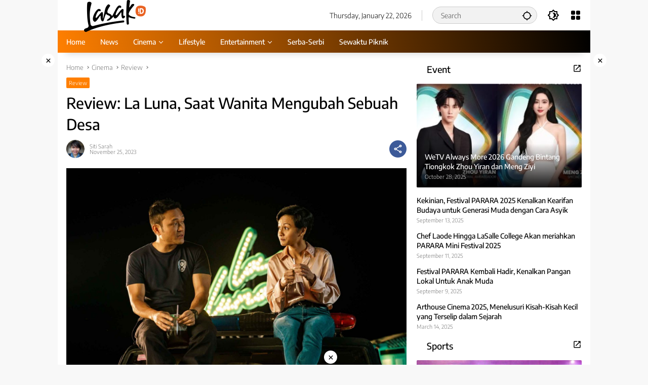

--- FILE ---
content_type: text/html; charset=UTF-8
request_url: https://www.lasak.id/film-review/review/review-la-luna-saat-wanita-mengubah-sebuah-desa/
body_size: 18645
content:
<!doctype html>
<html lang="en-US" prefix="og: https://ogp.me/ns#">
<head>
	<meta charset="UTF-8">
	<meta name="viewport" content="width=device-width, initial-scale=1">
	<link rel="profile" href="https://gmpg.org/xfn/11">
<meta name="google-site-verification" content="PxIYO1wJUAstWp06H6x_cnkoKwtGrvFWHnfqHzz-Zm4" />
		<style>img:is([sizes="auto" i], [sizes^="auto," i]) { contain-intrinsic-size: 3000px 1500px }</style>
	
<!-- Search Engine Optimization by Rank Math - https://rankmath.com/ -->
<title>Review: La Luna, Saat Wanita Mengubah Sebuah Desa</title>
<meta name="description" content="Ada juga beberapa negara yang berasal dari satu kawasan di Asia Tenggara, yaitu Thailand dan Malaysia. Terbaru, film berjudul La Luna yang merupakan film"/>
<meta name="robots" content="follow, index, max-snippet:-1, max-video-preview:-1, max-image-preview:large"/>
<link rel="canonical" href="https://www.lasak.id/film-review/review/review-la-luna-saat-wanita-mengubah-sebuah-desa/" />
<meta property="og:locale" content="en_US" />
<meta property="og:type" content="article" />
<meta property="og:title" content="Review: La Luna, Saat Wanita Mengubah Sebuah Desa" />
<meta property="og:description" content="Ada juga beberapa negara yang berasal dari satu kawasan di Asia Tenggara, yaitu Thailand dan Malaysia. Terbaru, film berjudul La Luna yang merupakan film" />
<meta property="og:url" content="https://www.lasak.id/film-review/review/review-la-luna-saat-wanita-mengubah-sebuah-desa/" />
<meta property="og:site_name" content="Lasak.iD" />
<meta property="article:tag" content="comedy" />
<meta property="article:tag" content="drama" />
<meta property="article:tag" content="film" />
<meta property="article:tag" content="La Luna" />
<meta property="article:tag" content="Malaysia" />
<meta property="article:section" content="Review" />
<meta property="og:updated_time" content="2023-12-05T10:50:30+07:00" />
<meta property="og:image" content="https://www.lasak.id/wp-content/uploads/2023/12/LA-LUNA_Still-20_11zon.jpg" />
<meta property="og:image:secure_url" content="https://www.lasak.id/wp-content/uploads/2023/12/LA-LUNA_Still-20_11zon.jpg" />
<meta property="og:image:width" content="2000" />
<meta property="og:image:height" content="1336" />
<meta property="og:image:alt" content="la luna" />
<meta property="og:image:type" content="image/jpeg" />
<meta property="article:published_time" content="2023-11-25T23:37:36+07:00" />
<meta property="article:modified_time" content="2023-12-05T10:50:30+07:00" />
<meta name="twitter:card" content="summary_large_image" />
<meta name="twitter:title" content="Review: La Luna, Saat Wanita Mengubah Sebuah Desa" />
<meta name="twitter:description" content="Ada juga beberapa negara yang berasal dari satu kawasan di Asia Tenggara, yaitu Thailand dan Malaysia. Terbaru, film berjudul La Luna yang merupakan film" />
<meta name="twitter:image" content="https://www.lasak.id/wp-content/uploads/2023/12/LA-LUNA_Still-20_11zon.jpg" />
<meta name="twitter:label1" content="Written by" />
<meta name="twitter:data1" content="Siti Sarah" />
<meta name="twitter:label2" content="Time to read" />
<meta name="twitter:data2" content="5 minutes" />
<script type="application/ld+json" class="rank-math-schema">{"@context":"https://schema.org","@graph":[{"@type":["NewsMediaOrganization","Organization"],"@id":"https://www.lasak.id/#organization","name":"Lasak.iD","url":"https://www.lasak.id","logo":{"@type":"ImageObject","@id":"https://www.lasak.id/#logo","url":"https://www.lasak.id/wp-content/uploads/2023/11/cropped-cropped-Lasak-logo-website-5.png","contentUrl":"https://www.lasak.id/wp-content/uploads/2023/11/cropped-cropped-Lasak-logo-website-5.png","caption":"Lasak.iD","inLanguage":"en-US","width":"189","height":"81"}},{"@type":"WebSite","@id":"https://www.lasak.id/#website","url":"https://www.lasak.id","name":"Lasak.iD","publisher":{"@id":"https://www.lasak.id/#organization"},"inLanguage":"en-US"},{"@type":"ImageObject","@id":"https://www.lasak.id/wp-content/uploads/2023/12/LA-LUNA_Still-20_11zon.jpg","url":"https://www.lasak.id/wp-content/uploads/2023/12/LA-LUNA_Still-20_11zon.jpg","width":"2000","height":"1336","inLanguage":"en-US"},{"@type":"WebPage","@id":"https://www.lasak.id/film-review/review/review-la-luna-saat-wanita-mengubah-sebuah-desa/#webpage","url":"https://www.lasak.id/film-review/review/review-la-luna-saat-wanita-mengubah-sebuah-desa/","name":"Review: La Luna, Saat Wanita Mengubah Sebuah Desa","datePublished":"2023-11-25T23:37:36+07:00","dateModified":"2023-12-05T10:50:30+07:00","isPartOf":{"@id":"https://www.lasak.id/#website"},"primaryImageOfPage":{"@id":"https://www.lasak.id/wp-content/uploads/2023/12/LA-LUNA_Still-20_11zon.jpg"},"inLanguage":"en-US"},{"@type":"Person","@id":"https://www.lasak.id/film-review/review/review-la-luna-saat-wanita-mengubah-sebuah-desa/#author","name":"Siti Sarah","image":{"@type":"ImageObject","@id":"https://secure.gravatar.com/avatar/b7f8177aa2ca10cec2e846ea83fb1ce719b6b49cc4f503fdf7db5caff9c8aa47?s=96&amp;d=mm&amp;r=g","url":"https://secure.gravatar.com/avatar/b7f8177aa2ca10cec2e846ea83fb1ce719b6b49cc4f503fdf7db5caff9c8aa47?s=96&amp;d=mm&amp;r=g","caption":"Siti Sarah","inLanguage":"en-US"},"worksFor":{"@id":"https://www.lasak.id/#organization"}},{"@type":"BlogPosting","headline":"Review: La Luna, Saat Wanita Mengubah Sebuah Desa","keywords":"la luna","datePublished":"2023-11-25T23:37:36+07:00","dateModified":"2023-12-05T10:50:30+07:00","articleSection":"Review","author":{"@id":"https://www.lasak.id/film-review/review/review-la-luna-saat-wanita-mengubah-sebuah-desa/#author","name":"Siti Sarah"},"publisher":{"@id":"https://www.lasak.id/#organization"},"description":"Ada juga beberapa negara yang berasal dari satu kawasan di Asia Tenggara, yaitu Thailand dan Malaysia. Terbaru, film berjudul La Luna yang merupakan film","name":"Review: La Luna, Saat Wanita Mengubah Sebuah Desa","@id":"https://www.lasak.id/film-review/review/review-la-luna-saat-wanita-mengubah-sebuah-desa/#richSnippet","isPartOf":{"@id":"https://www.lasak.id/film-review/review/review-la-luna-saat-wanita-mengubah-sebuah-desa/#webpage"},"image":{"@id":"https://www.lasak.id/wp-content/uploads/2023/12/LA-LUNA_Still-20_11zon.jpg"},"inLanguage":"en-US","mainEntityOfPage":{"@id":"https://www.lasak.id/film-review/review/review-la-luna-saat-wanita-mengubah-sebuah-desa/#webpage"}}]}</script>
<!-- /Rank Math WordPress SEO plugin -->

<link rel='dns-prefetch' href='//www.googletagmanager.com' />
<link rel='dns-prefetch' href='//pagead2.googlesyndication.com' />
<link rel="alternate" type="application/rss+xml" title="Lasak.iD &raquo; Feed" href="https://www.lasak.id/feed/" />
<link rel="alternate" type="application/rss+xml" title="Lasak.iD &raquo; Comments Feed" href="https://www.lasak.id/comments/feed/" />
<script>
window._wpemojiSettings = {"baseUrl":"https:\/\/s.w.org\/images\/core\/emoji\/16.0.1\/72x72\/","ext":".png","svgUrl":"https:\/\/s.w.org\/images\/core\/emoji\/16.0.1\/svg\/","svgExt":".svg","source":{"concatemoji":"https:\/\/www.lasak.id\/wp-includes\/js\/wp-emoji-release.min.js?ver=6.8.3"}};
/*! This file is auto-generated */
!function(s,n){var o,i,e;function c(e){try{var t={supportTests:e,timestamp:(new Date).valueOf()};sessionStorage.setItem(o,JSON.stringify(t))}catch(e){}}function p(e,t,n){e.clearRect(0,0,e.canvas.width,e.canvas.height),e.fillText(t,0,0);var t=new Uint32Array(e.getImageData(0,0,e.canvas.width,e.canvas.height).data),a=(e.clearRect(0,0,e.canvas.width,e.canvas.height),e.fillText(n,0,0),new Uint32Array(e.getImageData(0,0,e.canvas.width,e.canvas.height).data));return t.every(function(e,t){return e===a[t]})}function u(e,t){e.clearRect(0,0,e.canvas.width,e.canvas.height),e.fillText(t,0,0);for(var n=e.getImageData(16,16,1,1),a=0;a<n.data.length;a++)if(0!==n.data[a])return!1;return!0}function f(e,t,n,a){switch(t){case"flag":return n(e,"\ud83c\udff3\ufe0f\u200d\u26a7\ufe0f","\ud83c\udff3\ufe0f\u200b\u26a7\ufe0f")?!1:!n(e,"\ud83c\udde8\ud83c\uddf6","\ud83c\udde8\u200b\ud83c\uddf6")&&!n(e,"\ud83c\udff4\udb40\udc67\udb40\udc62\udb40\udc65\udb40\udc6e\udb40\udc67\udb40\udc7f","\ud83c\udff4\u200b\udb40\udc67\u200b\udb40\udc62\u200b\udb40\udc65\u200b\udb40\udc6e\u200b\udb40\udc67\u200b\udb40\udc7f");case"emoji":return!a(e,"\ud83e\udedf")}return!1}function g(e,t,n,a){var r="undefined"!=typeof WorkerGlobalScope&&self instanceof WorkerGlobalScope?new OffscreenCanvas(300,150):s.createElement("canvas"),o=r.getContext("2d",{willReadFrequently:!0}),i=(o.textBaseline="top",o.font="600 32px Arial",{});return e.forEach(function(e){i[e]=t(o,e,n,a)}),i}function t(e){var t=s.createElement("script");t.src=e,t.defer=!0,s.head.appendChild(t)}"undefined"!=typeof Promise&&(o="wpEmojiSettingsSupports",i=["flag","emoji"],n.supports={everything:!0,everythingExceptFlag:!0},e=new Promise(function(e){s.addEventListener("DOMContentLoaded",e,{once:!0})}),new Promise(function(t){var n=function(){try{var e=JSON.parse(sessionStorage.getItem(o));if("object"==typeof e&&"number"==typeof e.timestamp&&(new Date).valueOf()<e.timestamp+604800&&"object"==typeof e.supportTests)return e.supportTests}catch(e){}return null}();if(!n){if("undefined"!=typeof Worker&&"undefined"!=typeof OffscreenCanvas&&"undefined"!=typeof URL&&URL.createObjectURL&&"undefined"!=typeof Blob)try{var e="postMessage("+g.toString()+"("+[JSON.stringify(i),f.toString(),p.toString(),u.toString()].join(",")+"));",a=new Blob([e],{type:"text/javascript"}),r=new Worker(URL.createObjectURL(a),{name:"wpTestEmojiSupports"});return void(r.onmessage=function(e){c(n=e.data),r.terminate(),t(n)})}catch(e){}c(n=g(i,f,p,u))}t(n)}).then(function(e){for(var t in e)n.supports[t]=e[t],n.supports.everything=n.supports.everything&&n.supports[t],"flag"!==t&&(n.supports.everythingExceptFlag=n.supports.everythingExceptFlag&&n.supports[t]);n.supports.everythingExceptFlag=n.supports.everythingExceptFlag&&!n.supports.flag,n.DOMReady=!1,n.readyCallback=function(){n.DOMReady=!0}}).then(function(){return e}).then(function(){var e;n.supports.everything||(n.readyCallback(),(e=n.source||{}).concatemoji?t(e.concatemoji):e.wpemoji&&e.twemoji&&(t(e.twemoji),t(e.wpemoji)))}))}((window,document),window._wpemojiSettings);
</script>
<link rel='stylesheet' id='dashicons-css' href='https://www.lasak.id/wp-includes/css/dashicons.min.css?ver=6.8.3' media='all' />
<link rel='stylesheet' id='menu-icons-extra-css' href='https://www.lasak.id/wp-content/plugins/menu-icons/css/extra.min.css?ver=0.13.18' media='all' />
<style id='wp-emoji-styles-inline-css'>

	img.wp-smiley, img.emoji {
		display: inline !important;
		border: none !important;
		box-shadow: none !important;
		height: 1em !important;
		width: 1em !important;
		margin: 0 0.07em !important;
		vertical-align: -0.1em !important;
		background: none !important;
		padding: 0 !important;
	}
</style>
<style id='kia-post-subtitle-style-inline-css'>
.wp-block-kia-post-subtitle{box-sizing:border-box;word-break:break-word}.wp-block-kia-post-subtitle a{display:inline-block}.wp-block-kia-post-subtitle.no-subtitle{opacity:.333}

</style>
<link rel='stylesheet' id='wpmedia-fonts-css' href='https://www.lasak.id/wp-content/fonts/b694b619c106b2afc18593838eb854d4.css?ver=1.0.6' media='all' />
<link rel='stylesheet' id='wpmedia-style-css' href='https://www.lasak.id/wp-content/themes/wpmedia/style.css?ver=1.0.6' media='all' />
<style id='wpmedia-style-inline-css'>
h1,h2,h3,h4,h5,h6,.reltitle,.site-title,.gmr-mainmenu ul > li > a,.gmr-secondmenu-dropdown ul > li > a,.gmr-sidemenu ul li a,.gmr-sidemenu .side-textsocial,.heading-text,.gmr-mobilemenu ul li a,#navigationamp ul li a{font-family:Encode Sans;font-weight:500;}h1 strong,h2 strong,h3 strong,h4 strong,h5 strong,h6 strong{font-weight:500;}.entry-content-single{font-size:16px;}body{font-family:Encode Sans;--font-reguler:300;--font-bold:600;--mainmenu-bgcolor:#ff7f00;--mainmenu-secondbgcolor:#000000;--background-color:#f8f8f8;--main-color:#000000;--widget-title:#000000;--link-color-body:#000000;--hoverlink-color-body:#d9091b;--border-color:#cccccc;--button-bgcolor:#3920c9;--button-color:#ffffff;--header-bgcolor:#ffffff;--topnav-color:#000000;--topnav-link-color:#000000;--topnav-linkhover-color:#ff7f00;--mainmenu-color:#ffffff;--mainmenu-hovercolor:#ff7f00;--content-bgcolor:#ffffff;--content-greycolor:#777777;--greybody-bgcolor:#eeeeee;--footer-bgcolor:#ff7f00;--footer-color:#141414;--footer-linkcolor:#ffffff;--footer-hover-linkcolor:#000000;}body,body.dark-theme{--scheme-color:#ff7f00;--secondscheme-color:#ffffff;--mainmenu-direction:80deg;}/* Generate Using Cache */
</style>
<style id='akismet-widget-style-inline-css'>

			.a-stats {
				--akismet-color-mid-green: #357b49;
				--akismet-color-white: #fff;
				--akismet-color-light-grey: #f6f7f7;

				max-width: 350px;
				width: auto;
			}

			.a-stats * {
				all: unset;
				box-sizing: border-box;
			}

			.a-stats strong {
				font-weight: 600;
			}

			.a-stats a.a-stats__link,
			.a-stats a.a-stats__link:visited,
			.a-stats a.a-stats__link:active {
				background: var(--akismet-color-mid-green);
				border: none;
				box-shadow: none;
				border-radius: 8px;
				color: var(--akismet-color-white);
				cursor: pointer;
				display: block;
				font-family: -apple-system, BlinkMacSystemFont, 'Segoe UI', 'Roboto', 'Oxygen-Sans', 'Ubuntu', 'Cantarell', 'Helvetica Neue', sans-serif;
				font-weight: 500;
				padding: 12px;
				text-align: center;
				text-decoration: none;
				transition: all 0.2s ease;
			}

			/* Extra specificity to deal with TwentyTwentyOne focus style */
			.widget .a-stats a.a-stats__link:focus {
				background: var(--akismet-color-mid-green);
				color: var(--akismet-color-white);
				text-decoration: none;
			}

			.a-stats a.a-stats__link:hover {
				filter: brightness(110%);
				box-shadow: 0 4px 12px rgba(0, 0, 0, 0.06), 0 0 2px rgba(0, 0, 0, 0.16);
			}

			.a-stats .count {
				color: var(--akismet-color-white);
				display: block;
				font-size: 1.5em;
				line-height: 1.4;
				padding: 0 13px;
				white-space: nowrap;
			}
		
</style>

<!-- Google tag (gtag.js) snippet added by Site Kit -->

<!-- Google Analytics snippet added by Site Kit -->
<script src="https://www.googletagmanager.com/gtag/js?id=G-7B2L6W3LGN" id="google_gtagjs-js" async></script>
<script id="google_gtagjs-js-after">
window.dataLayer = window.dataLayer || [];function gtag(){dataLayer.push(arguments);}
gtag("set","linker",{"domains":["www.lasak.id"]});
gtag("js", new Date());
gtag("set", "developer_id.dZTNiMT", true);
gtag("config", "G-7B2L6W3LGN");
</script>

<!-- End Google tag (gtag.js) snippet added by Site Kit -->
<link rel="https://api.w.org/" href="https://www.lasak.id/wp-json/" /><link rel="alternate" title="JSON" type="application/json" href="https://www.lasak.id/wp-json/wp/v2/posts/11455" /><link rel="EditURI" type="application/rsd+xml" title="RSD" href="https://www.lasak.id/xmlrpc.php?rsd" />
<meta name="generator" content="WordPress 6.8.3" />
<link rel='shortlink' href='https://www.lasak.id/?p=11455' />
<link rel="alternate" title="oEmbed (JSON)" type="application/json+oembed" href="https://www.lasak.id/wp-json/oembed/1.0/embed?url=https%3A%2F%2Fwww.lasak.id%2Ffilm-review%2Freview%2Freview-la-luna-saat-wanita-mengubah-sebuah-desa%2F" />
<link rel="alternate" title="oEmbed (XML)" type="text/xml+oembed" href="https://www.lasak.id/wp-json/oembed/1.0/embed?url=https%3A%2F%2Fwww.lasak.id%2Ffilm-review%2Freview%2Freview-la-luna-saat-wanita-mengubah-sebuah-desa%2F&#038;format=xml" />
<meta name="generator" content="Site Kit by Google 1.155.0" /><script src="https://cdn.jsdelivr.net/npm/@splidejs/splide@4.1.4/dist/js/splide.min.js"></script>
<link rel="stylesheet" href="https://cdn.jsdelivr.net/npm/@splidejs/splide@4.1.4/dist/css/splide.min.css">
<!-- Google AdSense meta tags added by Site Kit -->
<meta name="google-adsense-platform-account" content="ca-host-pub-2644536267352236">
<meta name="google-adsense-platform-domain" content="sitekit.withgoogle.com">
<!-- End Google AdSense meta tags added by Site Kit -->

<!-- Google AdSense snippet added by Site Kit -->
<script async src="https://pagead2.googlesyndication.com/pagead/js/adsbygoogle.js?client=ca-pub-6185554059158293&amp;host=ca-host-pub-2644536267352236" crossorigin="anonymous"></script>

<!-- End Google AdSense snippet added by Site Kit -->
<link rel="icon" href="https://www.lasak.id/wp-content/uploads/2023/11/cropped-Lasak_02-32x32.png" sizes="32x32" />
<link rel="icon" href="https://www.lasak.id/wp-content/uploads/2023/11/cropped-Lasak_02-192x192.png" sizes="192x192" />
<link rel="apple-touch-icon" href="https://www.lasak.id/wp-content/uploads/2023/11/cropped-Lasak_02-180x180.png" />
<meta name="msapplication-TileImage" content="https://www.lasak.id/wp-content/uploads/2023/11/cropped-Lasak_02-270x270.png" />
		<style id="wp-custom-css">
			.gmr-iconnotif .gmr-iconnotif-wrap {
	display: none;
}

.count-text {
	display: none;
}

.post-views {
	display: none;
}		</style>
		</head>

<body class="wp-singular post-template-default single single-post postid-11455 single-format-standard wp-custom-logo wp-embed-responsive wp-theme-wpmedia idtheme kentooz gmr-box-layout">
	<a class="skip-link screen-reader-text" href="#primary">Skip to content</a>
		<div id="page" class="site">
		<div id="topnavwrap" class="gmr-topnavwrap clearfix">
			<div class="container">
				<header id="masthead" class="list-flex site-header">
					<div class="row-flex gmr-navleft">
						<div class="site-branding">
							<div class="gmr-logo"><a class="custom-logo-link" href="https://www.lasak.id" title="Lasak.iD" rel="home"><img class="custom-logo" src="https://www.lasak.id/wp-content/uploads/2023/11/cropped-cropped-Lasak-logo-website-5.png" width="189" height="81" alt="Lasak.iD" loading="lazy" /></a></div>						</div><!-- .site-branding -->
					</div>

					<div class="row-flex gmr-navright">
						<span class="gmr-top-date" data-lang="en-US"></span><div class="gmr-search desktop-only">
				<form method="get" class="gmr-searchform searchform" action="https://www.lasak.id/">
					<input type="text" name="s" id="s" placeholder="Search" />
					<input type="hidden" name="post_type[]" value="post" />
					<button type="submit" role="button" class="gmr-search-submit gmr-search-icon" aria-label="Submit">
						<svg xmlns="http://www.w3.org/2000/svg" height="24px" viewBox="0 0 24 24" width="24px" fill="currentColor"><path d="M0 0h24v24H0V0z" fill="none"/><path d="M20.94 11c-.46-4.17-3.77-7.48-7.94-7.94V1h-2v2.06C6.83 3.52 3.52 6.83 3.06 11H1v2h2.06c.46 4.17 3.77 7.48 7.94 7.94V23h2v-2.06c4.17-.46 7.48-3.77 7.94-7.94H23v-2h-2.06zM12 19c-3.87 0-7-3.13-7-7s3.13-7 7-7 7 3.13 7 7-3.13 7-7 7z"/></svg>
					</button>
				</form>
			</div><button role="button" class="darkmode-button topnav-button" aria-label="Dark Mode"><svg xmlns="http://www.w3.org/2000/svg" height="24px" viewBox="0 0 24 24" width="24px" fill="currentColor"><path d="M0 0h24v24H0V0z" fill="none"/><path d="M20 8.69V4h-4.69L12 .69 8.69 4H4v4.69L.69 12 4 15.31V20h4.69L12 23.31 15.31 20H20v-4.69L23.31 12 20 8.69zm-2 5.79V18h-3.52L12 20.48 9.52 18H6v-3.52L3.52 12 6 9.52V6h3.52L12 3.52 14.48 6H18v3.52L20.48 12 18 14.48zM12.29 7c-.74 0-1.45.17-2.08.46 1.72.79 2.92 2.53 2.92 4.54s-1.2 3.75-2.92 4.54c.63.29 1.34.46 2.08.46 2.76 0 5-2.24 5-5s-2.24-5-5-5z"/></svg></button><div class="gmr-menugrid-btn gmrclick-container"><button id="menugrid-button" class="topnav-button gmrbtnclick" aria-label="Open Menu"><svg xmlns="http://www.w3.org/2000/svg" enable-background="new 0 0 24 24" height="24px" viewBox="0 0 24 24" width="24px" fill="currentColor"><g><rect fill="none" height="24" width="24"/></g><g><g><path d="M5,11h4c1.1,0,2-0.9,2-2V5c0-1.1-0.9-2-2-2H5C3.9,3,3,3.9,3,5v4C3,10.1,3.9,11,5,11z"/><path d="M5,21h4c1.1,0,2-0.9,2-2v-4c0-1.1-0.9-2-2-2H5c-1.1,0-2,0.9-2,2v4C3,20.1,3.9,21,5,21z"/><path d="M13,5v4c0,1.1,0.9,2,2,2h4c1.1,0,2-0.9,2-2V5c0-1.1-0.9-2-2-2h-4C13.9,3,13,3.9,13,5z"/><path d="M15,21h4c1.1,0,2-0.9,2-2v-4c0-1.1-0.9-2-2-2h-4c-1.1,0-2,0.9-2,2v4C13,20.1,13.9,21,15,21z"/></g></g></svg></button><div id="dropdown-container" class="gmr-secondmenu-dropdown gmr-dropdown col-2"><ul id="secondary-menu" class="menu"><li id="menu-item-11654" class="menu-item menu-item-type-post_type menu-item-object-page menu-item-11654"><a href="https://www.lasak.id/indeks/">Indeks</a></li>
<li id="menu-item-11655" class="menu-item menu-item-type-post_type menu-item-object-page menu-item-11655"><a href="https://www.lasak.id/about-lasak/">About Lasak</a></li>
<li id="menu-item-11656" class="menu-item menu-item-type-post_type menu-item-object-page menu-item-11656"><a href="https://www.lasak.id/pedoman-media-siber/">Pedoman Media Siber</a></li>
<li id="menu-item-11657" class="menu-item menu-item-type-post_type menu-item-object-page menu-item-11657"><a href="https://www.lasak.id/kirim-artikel/">Kirim Artikel</a></li>
<li id="menu-item-11658" class="menu-item menu-item-type-post_type menu-item-object-page menu-item-11658"><a href="https://www.lasak.id/info-beriklan/">Iklan</a></li>
<li id="menu-item-11659" class="menu-item menu-item-type-post_type menu-item-object-page menu-item-11659"><a href="https://www.lasak.id/susunan-redaksi/">Redaksi</a></li>
</ul></div></div><button id="gmr-responsive-menu" role="button" class="mobile-only" aria-label="Menus" data-target="#gmr-sidemenu-id" data-toggle="onoffcanvas" aria-expanded="false" rel="nofollow"><svg xmlns="http://www.w3.org/2000/svg" width="24" height="24" viewBox="0 0 24 24"><path fill="currentColor" d="m19.31 18.9l3.08 3.1L21 23.39l-3.12-3.07c-.69.43-1.51.68-2.38.68c-2.5 0-4.5-2-4.5-4.5s2-4.5 4.5-4.5s4.5 2 4.5 4.5c0 .88-.25 1.71-.69 2.4m-3.81.1a2.5 2.5 0 0 0 0-5a2.5 2.5 0 0 0 0 5M21 4v2H3V4h18M3 16v-2h6v2H3m0-5V9h18v2h-2.03c-1.01-.63-2.2-1-3.47-1s-2.46.37-3.47 1H3Z"/></svg></button>					</div>
				</header>
			</div><!-- .container -->
			<nav id="main-nav" class="main-navigation gmr-mainmenu">
				<div class="container">
					<ul id="primary-menu" class="menu"><li id="menu-item-11653" class="menu-item menu-item-type-custom menu-item-object-custom menu-item-home menu-item-11653"><a href="https://www.lasak.id/"><span>Home</span></a></li>
<li id="menu-item-4798" class="menu-item menu-item-type-taxonomy menu-item-object-category menu-item-4798"><a href="https://www.lasak.id/category/news-ekonomi-nasional-internasional-kolom/"><span>News</span></a></li>
<li id="menu-item-4541" class="menu-item menu-item-type-taxonomy menu-item-object-category current-post-ancestor menu-item-has-children menu-item-4541"><a href="https://www.lasak.id/category/film-review/"><span>Cinema</span></a>
<ul class="sub-menu">
	<li id="menu-item-3802" class="menu-item menu-item-type-taxonomy menu-item-object-category menu-item-3802"><a href="https://www.lasak.id/category/film-review/film/"><span>Film</span></a></li>
	<li id="menu-item-14715" class="menu-item menu-item-type-taxonomy menu-item-object-category menu-item-14715"><a href="https://www.lasak.id/category/film-review/series/"><span>Series</span></a></li>
	<li id="menu-item-207" class="menu-item menu-item-type-taxonomy menu-item-object-category current-post-ancestor current-menu-parent current-post-parent menu-item-207"><a href="https://www.lasak.id/category/film-review/review/"><span>Review</span></a></li>
</ul>
</li>
<li id="menu-item-2522" class="menu-item menu-item-type-taxonomy menu-item-object-category menu-item-2522"><a href="https://www.lasak.id/category/lifestyle/"><span>Lifestyle</span></a></li>
<li id="menu-item-205" class="menu-item menu-item-type-taxonomy menu-item-object-category menu-item-has-children menu-item-205"><a href="https://www.lasak.id/category/entertainment/"><span>Entertainment</span></a>
<ul class="sub-menu">
	<li id="menu-item-4473" class="menu-item menu-item-type-taxonomy menu-item-object-category menu-item-has-children menu-item-4473"><a href="https://www.lasak.id/category/asian-showbiz/"><span>Asian Showbiz</span></a>
	<ul class="sub-menu">
		<li id="menu-item-10579" class="menu-item menu-item-type-taxonomy menu-item-object-category menu-item-has-children menu-item-10579"><a href="https://www.lasak.id/category/asian-showbiz/entertainment-anime/"><span>Japanese</span></a>
		<ul class="sub-menu">
			<li id="menu-item-10580" class="menu-item menu-item-type-taxonomy menu-item-object-category menu-item-10580"><a href="https://www.lasak.id/category/asian-showbiz/entertainment-anime/jpop/"><span>Jpop</span></a></li>
			<li id="menu-item-10581" class="menu-item menu-item-type-taxonomy menu-item-object-category menu-item-10581"><a href="https://www.lasak.id/category/asian-showbiz/entertainment-anime/anime/"><span>Anime</span></a></li>
		</ul>
</li>
		<li id="menu-item-10582" class="menu-item menu-item-type-taxonomy menu-item-object-category menu-item-has-children menu-item-10582"><a href="https://www.lasak.id/category/asian-showbiz/korean/"><span>Korean</span></a>
		<ul class="sub-menu">
			<li id="menu-item-3803" class="menu-item menu-item-type-taxonomy menu-item-object-category menu-item-3803"><a href="https://www.lasak.id/category/asian-showbiz/korean/kpop/"><span>Kpop</span></a></li>
			<li id="menu-item-4731" class="menu-item menu-item-type-taxonomy menu-item-object-category menu-item-4731"><a href="https://www.lasak.id/category/asian-showbiz/korean/movie-drama-series/"><span>Movie</span></a></li>
			<li id="menu-item-4538" class="menu-item menu-item-type-taxonomy menu-item-object-category menu-item-4538"><a href="https://www.lasak.id/category/asian-showbiz/korean/tv-program/"><span>TV Program</span></a></li>
		</ul>
</li>
	</ul>
</li>
	<li id="menu-item-14706" class="menu-item menu-item-type-taxonomy menu-item-object-category menu-item-14706"><a href="https://www.lasak.id/category/entertainment/music/"><span>Music</span></a></li>
	<li id="menu-item-14705" class="menu-item menu-item-type-taxonomy menu-item-object-category menu-item-14705"><a href="https://www.lasak.id/category/entertainment/celebs/"><span>Celebs</span></a></li>
</ul>
</li>
<li id="menu-item-10585" class="menu-item menu-item-type-taxonomy menu-item-object-category menu-item-10585"><a href="https://www.lasak.id/category/sport-otomotif-video/"><span>Serba-Serbi</span></a></li>
<li id="menu-item-208" class="menu-item menu-item-type-taxonomy menu-item-object-category menu-item-208"><a href="https://www.lasak.id/category/sewaktu-piknik/"><span>Sewaktu Piknik</span></a></li>
</ul>				</div>
			</nav><!-- #main-nav -->
		</div><!-- #topnavwrap -->

		<div class="gmr-floatbanner gmr-floatbanner-left gmrclose-element"><button class="gmrbtnclose" title="close">&times;</button><script async src="https://pagead2.googlesyndication.com/pagead/js/adsbygoogle.js?client=ca-pub-6185554059158293"
     crossorigin="anonymous"></script></div>		<div class="gmr-floatbanner gmr-floatbanner-right gmrclose-element"><button class="gmrbtnclose" title="close">&times;</button><script async src="https://pagead2.googlesyndication.com/pagead/js/adsbygoogle.js?client=ca-pub-6185554059158293"
     crossorigin="anonymous"></script></div>
		
		
		<div id="content" class="gmr-content">
			<div class="container">
				<div class="row">
<main id="primary" class="site-main col-md-8">
	
<article id="post-11455" class="post type-post hentry content-single">
				<div class="breadcrumbs" itemscope itemtype="https://schema.org/BreadcrumbList">
																						<span class="first-cl" itemprop="itemListElement" itemscope itemtype="https://schema.org/ListItem">
								<a itemscope itemtype="https://schema.org/WebPage" itemprop="item" itemid="https://www.lasak.id/" href="https://www.lasak.id/"><span itemprop="name">Home</span></a>
								<span itemprop="position" content="1"></span>
							</span>
												<span class="separator"></span>
																											<span class="0-cl" itemprop="itemListElement" itemscope itemtype="http://schema.org/ListItem">
								<a itemscope itemtype="https://schema.org/WebPage" itemprop="item" itemid="https://www.lasak.id/category/film-review/" href="https://www.lasak.id/category/film-review/"><span itemprop="name">Cinema</span></a>
								<span itemprop="position" content="2"></span>
							</span>
												<span class="separator"></span>
																											<span class="1-cl" itemprop="itemListElement" itemscope itemtype="http://schema.org/ListItem">
								<a itemscope itemtype="https://schema.org/WebPage" itemprop="item" itemid="https://www.lasak.id/category/film-review/review/" href="https://www.lasak.id/category/film-review/review/"><span itemprop="name">Review</span></a>
								<span itemprop="position" content="3"></span>
							</span>
												<span class="separator"></span>
																				<span class="last-cl" itemscope itemtype="https://schema.org/ListItem">
						<span itemprop="name">Review: La Luna, Saat Wanita Mengubah Sebuah Desa</span>
						<span itemprop="position" content="4"></span>
						</span>
												</div>
				<header class="entry-header entry-header-single">
		<span class="cat-links-content"><a href="https://www.lasak.id/category/film-review/review/" title="View all posts in Review">Review</a></span><h1 class="entry-title"><strong>Review: La Luna, Saat Wanita Mengubah Sebuah Desa</strong></h1><div class="list-flex clearfix"><div class="gmr-gravatar-metasingle"><a class="url" href="https://www.lasak.id/author/sarah/" title="Permalink to: Siti Sarah"><img alt='' src='https://secure.gravatar.com/avatar/b7f8177aa2ca10cec2e846ea83fb1ce719b6b49cc4f503fdf7db5caff9c8aa47?s=40&#038;d=mm&#038;r=g' srcset='https://secure.gravatar.com/avatar/b7f8177aa2ca10cec2e846ea83fb1ce719b6b49cc4f503fdf7db5caff9c8aa47?s=80&#038;d=mm&#038;r=g 2x' class='avatar avatar-40 photo img-cicle' height='40' width='40' decoding='async'/></a></div><div class="gmr-content-metasingle"><div class="meta-content"><span class="author vcard"><a class="url fn n" href="https://www.lasak.id/author/sarah/" title="Siti Sarah">Siti Sarah</a></span><span class="count-text"><svg xmlns="http://www.w3.org/2000/svg" enable-background="new 0 0 24 24" height="24px" viewBox="0 0 24 24" width="24px" fill="currentColor"><g><rect fill="none" height="24" width="24" x="0"/></g><g><path d="M22.47,5.2C22,4.96,21.51,4.76,21,4.59v12.03C19.86,16.21,18.69,16,17.5,16c-1.9,0-3.78,0.54-5.5,1.58V5.48 C10.38,4.55,8.51,4,6.5,4C4.71,4,3.02,4.44,1.53,5.2C1.2,5.36,1,5.71,1,6.08v12.08c0,0.58,0.47,0.99,1,0.99 c0.16,0,0.32-0.04,0.48-0.12C3.69,18.4,5.05,18,6.5,18c2.07,0,3.98,0.82,5.5,2c1.52-1.18,3.43-2,5.5-2c1.45,0,2.81,0.4,4.02,1.04 c0.16,0.08,0.32,0.12,0.48,0.12c0.52,0,1-0.41,1-0.99V6.08C23,5.71,22.8,5.36,22.47,5.2z M10,16.62C8.86,16.21,7.69,16,6.5,16 c-1.19,0-2.36,0.21-3.5,0.62V6.71C4.11,6.24,5.28,6,6.5,6C7.7,6,8.89,6.25,10,6.72V16.62z M19,0.5l-5,5V15l5-4.5V0.5z"/></g></svg><span class="in-count-text">6 min read</span></span></div><div class="meta-content"><span class="posted-on"><time class="entry-date published" datetime="2023-11-25T23:37:36+07:00">November 25, 2023</time><time class="updated" datetime="2023-12-05T10:50:30+07:00">December 5, 2023</time></span></div></div><div class="gmr-content-share list-right"><div class="gmr-iconnotif"><div class="gmr-iconnotif-wrap"><svg xmlns="http://www.w3.org/2000/svg" height="24px" viewBox="0 0 24 24" width="24px" fill="currentColor"><path d="M0 0h24v24H0V0z" fill="none"/><path d="M12 6c3.79 0 7.17 2.13 8.82 5.5C19.17 14.87 15.79 17 12 17s-7.17-2.13-8.82-5.5C4.83 8.13 8.21 6 12 6m0-2C7 4 2.73 7.11 1 11.5 2.73 15.89 7 19 12 19s9.27-3.11 11-7.5C21.27 7.11 17 4 12 4zm0 5c1.38 0 2.5 1.12 2.5 2.5S13.38 14 12 14s-2.5-1.12-2.5-2.5S10.62 9 12 9m0-2c-2.48 0-4.5 2.02-4.5 4.5S9.52 16 12 16s4.5-2.02 4.5-4.5S14.48 7 12 7z"/></svg><span class="notif-number">1161</span></div></div><button id="share-modal" data-modal="gmr-popupwrap" aria-label="Share"><svg xmlns="http://www.w3.org/2000/svg" height="24px" viewBox="0 0 24 24" width="24px" fill="currentColor"><path d="M0 0h24v24H0V0z" fill="none"/><path d="M18 16.08c-.76 0-1.44.3-1.96.77L8.91 12.7c.05-.23.09-.46.09-.7s-.04-.47-.09-.7l7.05-4.11c.54.5 1.25.81 2.04.81 1.66 0 3-1.34 3-3s-1.34-3-3-3-3 1.34-3 3c0 .24.04.47.09.7L8.04 9.81C7.5 9.31 6.79 9 6 9c-1.66 0-3 1.34-3 3s1.34 3 3 3c.79 0 1.5-.31 2.04-.81l7.12 4.16c-.05.21-.08.43-.08.65 0 1.61 1.31 2.92 2.92 2.92s2.92-1.31 2.92-2.92c0-1.61-1.31-2.92-2.92-2.92zM18 4c.55 0 1 .45 1 1s-.45 1-1 1-1-.45-1-1 .45-1 1-1zM6 13c-.55 0-1-.45-1-1s.45-1 1-1 1 .45 1 1-.45 1-1 1zm12 7.02c-.55 0-1-.45-1-1s.45-1 1-1 1 .45 1 1-.45 1-1 1z"/></svg></button><div id="gmr-popupwrap" class="gmr-share-popup"><div class="gmr-modalbg close-modal"></div><div class="gmr-in-popup clearfix"><span class="idt-xclose close-modal">&times;</span><h4 class="main-textshare">Review: La Luna, Saat Wanita Mengubah Sebuah Desa</h4><div class="content-share"><div class="second-textshare">Share this article</div><ul class="gmr-socialicon-share"><li class="facebook"><a href="https://www.facebook.com/sharer/sharer.php?u=https%3A%2F%2Fwww.lasak.id%2Ffilm-review%2Freview%2Freview-la-luna-saat-wanita-mengubah-sebuah-desa%2F" target="_blank" rel="nofollow" data-title="Facebook" title="Facebook"><svg xmlns="http://www.w3.org/2000/svg" width="0.63em" height="1em" viewBox="0 0 320 512"><path fill="currentColor" d="m279.14 288l14.22-92.66h-88.91v-60.13c0-25.35 12.42-50.06 52.24-50.06h40.42V6.26S260.43 0 225.36 0c-73.22 0-121.08 44.38-121.08 124.72v70.62H22.89V288h81.39v224h100.17V288z"/></svg></a></li><li class="twitter"><a href="https://twitter.com/intent/tweet?url=https%3A%2F%2Fwww.lasak.id%2Ffilm-review%2Freview%2Freview-la-luna-saat-wanita-mengubah-sebuah-desa%2F&amp;text=Review%3A%20La%20Luna%2C%20Saat%20Wanita%20Mengubah%20Sebuah%20Desa" target="_blank" rel="nofollow" data-title="Twitter" title="Twitter"><svg xmlns="http://www.w3.org/2000/svg" width="24" height="24" viewBox="0 0 24 24"><path fill="currentColor" d="M18.205 2.25h3.308l-7.227 8.26l8.502 11.24H16.13l-5.214-6.817L4.95 21.75H1.64l7.73-8.835L1.215 2.25H8.04l4.713 6.231l5.45-6.231Zm-1.161 17.52h1.833L7.045 4.126H5.078L17.044 19.77Z"/></svg></a></li><li class="telegram"><a href="https://t.me/share/url?url=https%3A%2F%2Fwww.lasak.id%2Ffilm-review%2Freview%2Freview-la-luna-saat-wanita-mengubah-sebuah-desa%2F&amp;text=Review%3A%20La%20Luna%2C%20Saat%20Wanita%20Mengubah%20Sebuah%20Desa" target="_blank" rel="nofollow" data-title="Telegram" title="Telegram"><svg xmlns="http://www.w3.org/2000/svg" width="0.88em" height="1em" viewBox="0 0 448 512"><path fill="currentColor" d="m446.7 98.6l-67.6 318.8c-5.1 22.5-18.4 28.1-37.3 17.5l-103-75.9l-49.7 47.8c-5.5 5.5-10.1 10.1-20.7 10.1l7.4-104.9l190.9-172.5c8.3-7.4-1.8-11.5-12.9-4.1L117.8 284L16.2 252.2c-22.1-6.9-22.5-22.1 4.6-32.7L418.2 66.4c18.4-6.9 34.5 4.1 28.5 32.2z"/></svg></a></li><li class="pinterest"><a href="https://pinterest.com/pin/create/button/?url=https%3A%2F%2Fwww.lasak.id%2Ffilm-review%2Freview%2Freview-la-luna-saat-wanita-mengubah-sebuah-desa%2F&amp;desciption=Review%3A%20La%20Luna%2C%20Saat%20Wanita%20Mengubah%20Sebuah%20Desa&amp;media=https%3A%2F%2Fwww.lasak.id%2Fwp-content%2Fuploads%2F2023%2F12%2FLA-LUNA_Still-20_11zon.jpg" target="_blank" rel="nofollow" data-title="Pin" title="Pin"><svg xmlns="http://www.w3.org/2000/svg" width="24" height="24" viewBox="-4.5 -2 24 24"><path fill="currentColor" d="M6.17 13.097c-.506 2.726-1.122 5.34-2.95 6.705c-.563-4.12.829-7.215 1.475-10.5c-1.102-1.91.133-5.755 2.457-4.808c2.86 1.166-2.477 7.102 1.106 7.844c3.741.774 5.269-6.683 2.949-9.109C7.855-.272 1.45 3.15 2.238 8.163c.192 1.226 1.421 1.598.491 3.29C.584 10.962-.056 9.22.027 6.897C.159 3.097 3.344.435 6.538.067c4.04-.466 7.831 1.527 8.354 5.44c.59 4.416-1.823 9.2-6.142 8.855c-1.171-.093-1.663-.69-2.58-1.265z"/></svg></a></li><li class="whatsapp"><a href="https://api.whatsapp.com/send?text=Review%3A%20La%20Luna%2C%20Saat%20Wanita%20Mengubah%20Sebuah%20Desa https%3A%2F%2Fwww.lasak.id%2Ffilm-review%2Freview%2Freview-la-luna-saat-wanita-mengubah-sebuah-desa%2F" target="_blank" rel="nofollow" data-title="WhatsApp" title="WhatsApp"><svg xmlns="http://www.w3.org/2000/svg" width="0.88em" height="1em" viewBox="0 0 448 512"><path fill="currentColor" d="M380.9 97.1C339 55.1 283.2 32 223.9 32c-122.4 0-222 99.6-222 222c0 39.1 10.2 77.3 29.6 111L0 480l117.7-30.9c32.4 17.7 68.9 27 106.1 27h.1c122.3 0 224.1-99.6 224.1-222c0-59.3-25.2-115-67.1-157zm-157 341.6c-33.2 0-65.7-8.9-94-25.7l-6.7-4l-69.8 18.3L72 359.2l-4.4-7c-18.5-29.4-28.2-63.3-28.2-98.2c0-101.7 82.8-184.5 184.6-184.5c49.3 0 95.6 19.2 130.4 54.1c34.8 34.9 56.2 81.2 56.1 130.5c0 101.8-84.9 184.6-186.6 184.6zm101.2-138.2c-5.5-2.8-32.8-16.2-37.9-18c-5.1-1.9-8.8-2.8-12.5 2.8c-3.7 5.6-14.3 18-17.6 21.8c-3.2 3.7-6.5 4.2-12 1.4c-32.6-16.3-54-29.1-75.5-66c-5.7-9.8 5.7-9.1 16.3-30.3c1.8-3.7.9-6.9-.5-9.7c-1.4-2.8-12.5-30.1-17.1-41.2c-4.5-10.8-9.1-9.3-12.5-9.5c-3.2-.2-6.9-.2-10.6-.2c-3.7 0-9.7 1.4-14.8 6.9c-5.1 5.6-19.4 19-19.4 46.3c0 27.3 19.9 53.7 22.6 57.4c2.8 3.7 39.1 59.7 94.8 83.8c35.2 15.2 49 16.5 66.6 13.9c10.7-1.6 32.8-13.4 37.4-26.4c4.6-13 4.6-24.1 3.2-26.4c-1.3-2.5-5-3.9-10.5-6.6z"/></svg></a></li></ul></div></div></div></div></div>	</header><!-- .entry-header -->
				<figure class="post-thumbnail gmr-thumbnail-single">
				<img width="2000" height="1336" src="https://www.lasak.id/wp-content/uploads/2023/12/LA-LUNA_Still-20_11zon.jpg" class="attachment-post-thumbnail size-post-thumbnail wp-post-image" alt="" decoding="async" fetchpriority="high" srcset="https://www.lasak.id/wp-content/uploads/2023/12/LA-LUNA_Still-20_11zon.jpg 2000w, https://www.lasak.id/wp-content/uploads/2023/12/LA-LUNA_Still-20_11zon-1536x1026.jpg 1536w" sizes="(max-width: 2000px) 100vw, 2000px" />							</figure>
			
	<div class="single-wrap">
		<div class="entry-content entry-content-single clearfix have-stickybanner">
			<div class="post-views content-post post-11455 entry-meta load-static">
				<span class="post-views-icon dashicons dashicons-visibility"></span> <span class="post-views-label"></span> <span class="post-views-count">1,161</span>
			</div><p><strong>LASAK.iD</strong> &#8211; Selain film produksi hollywood, negara-negara di Asia pun banyak memilih pangsa Indonesia untuk menayangkan film produksi mereka. Negara yang berada di Timur Asia seperti Korea Selatan, Jepang, Cina dan Hong Kong menjadi negara yang cukup rajin menayangkan filmnya di bioskop Indonesia.</p>
<p>Ada juga beberapa negara yang berasal dari satu kawasan di Asia Tenggara, yaitu Thailand dan Malaysia. Terbaru, film berjudul <em>La Luna</em> yang merupakan film produksi bersama Malaysia dan Singapura. Film yang disutradarai dan ditulis oleh M. Raihan Halim akan hadir di bioskop Indonesia pada 6 Desember 2023 mendatang.</p>
<p>Dibintangi aktor Shaheizy Sam sebagai <em>Salihin Arshad</em> dan Sharifah Amani sebagai <em>Hanie Abdullah</em>, film <em>La Luna </em>mengusung genre <em>drama comedy </em>yang siap mengocok perut penikmat film tanah air. Juga banyak pelajaran dan nilai positif akan kehidupan.</p>
<p><strong>Sinopsis</strong></p>
<p><em> La Luna</em> berkisah tentang sebuah desa bernama <em>Desa Basah</em> yang berada di Malaysia. <em>Desa Basah</em> dipimpin seorang bernama <em>Datuk Hassan</em> (Wan Hanafi Su) yang berpegang teguh pada <em>Syariat Islam</em> sebagai hukum desa. Keteguhan yang dipegang penuh olehnya seketika buyar saat kehadiran seorang wanita bernama <em>Hanie Abdullah</em> di tengah-tengah mereka.</p>
<p><em>Hanie Abdullah</em> diketahui sebagai kerabat dari salah satu penghuni <em>Desa Basah</em>. Terlalu lama menghabiskan waktu di perantauan, <em>Hanie</em> memutuskan kembali ke <em>Desa Basah</em>. Untuk merawat rumah peninggalan mendiang sang kakek yang telah lama tidak terurus.</p>
<p>Tak membutuhkan waktu yang lama, <em>Hanie Abdullah </em>mengubah cara berpikir dari penduduk <em>Desa Basah</em>. Ia tidak melakukannya dengan protes besar melainkan hanya dengan berjualan pakaian dalam wanita dan <em>lingering</em>. Pendekatan secara personal yang berhasil dengan penduduk desa, terutama pada kaum perempuan.</p>
<p>Perubahan yang ternyata membuat geram <em>Datuk Hassan, </em>yang menurutnya telah melanggar satu dari sekian banyak peraturan yang dibuatnya untuk <em>Desa Basah</em>. Terutama erat kaitannya dengan <em>Syariat Islam</em> yang selama ini <em>Datuk Hassan </em>junjung tinggi.</p>
<p>Pada akhirnya, <em>Datuk Hassan </em>menganggap keberadaan <em>Hanie Abdullah </em>dan toko <em>La Luna</em> semacam ancaman untuk keberadaannya sebagai orang yang disegani di <em>Desa Basah</em>. Rasa benci yang berlebihan dan penduduk desa yang mulai tidak mendukungnya memicu niat jahat di kepala <em>Datuk Hassan.</em></p>
<p>Ia memerintahkan <em>Pa&#8217;at</em> (Hisyam Hamid) yang juga sedang tersulut amarah karena istrinya, <em>Yam</em> (Nadiya Nisaa) bersembunyi di toko <em>La Luna</em> sekaligus rumah tinggal <em>Hanie Abdullah </em>untuk membakar. <em>Pa&#8217;at</em> dan <em>Datuk Hassan</em> memanfaatkan momen warga desa yang sedang menikmati hiburan layar tancap untuk melakukan aksi tersebut.</p>
<p>Warga yang salah satunya <em>Hanie</em> juga <em>Salihin Arshad </em>melihat kepulan asap dari kejauhan dan menyadari itu berasal dari La Luna. <em>Hanie</em> dan <em>Salihin</em> yang menyadari itu bergegas kembali dan sudah mendapati toko tersebut sudah terbakar total.</p>
<p>Tanpa disadari oleh <em>Pa&#8217;at</em> dan <em>Datuk Hassan </em>ada seorang remaja bernama <em>Azura Salihin</em> (Syumaila Salihin), putri dari <em>Salihin Arshad </em>sedang mengecek barang di toko tersebut. Terkepung api dan asap membuat <em>Azura</em> kehilangan kesadaran di ruangan yang diketahui sebuah gudang.</p>
<p><em>Salihin</em> yang tidak berpikir panjang menerobos kobaran api untuk menyelamatkan putrinya. Sempat tertimpa reruntuhan bangunan, <em>Salihin</em> berhasil membawa keluar dengan selamat putrinya dengan bantuan dari <em>Yazid</em> (Wafiy Ilhan).</p>
<p>Mengetahui ada yang ganjil dari peristiwa kebakaran toko <em>La Luna</em>, penyelidikan dilanjutkan dengan bantuan dari pihak berwajib. Salihin sebagai pimpinan dari keamanan di desa tersebut tidak tinggal diam. Ia membantu menelusuri tiap jengkal lokasi untuk mencari bukti.</p>
<p>Betul saja, <em>Salihin</em> menemukan sebuah korek api yang sudah terbakar. <em>Salihin</em> yang setiap harinya bercengkrama dengan warga desa tentu tahu kebiasaan dari setiap warga. Dan menyadari hanya ada satu orang yang memiliki kebiasaan merokok dengan menggunakan korek api gas, yaitu <em>Datuk Hassan.</em></p>
<p>Untuk membuktikannya, <em>Salihin</em> mencoba menjebak <em>Datuk Hassan</em> dengan korek api yang ditemukannya. Saat terbukti bukan merasa bersalah, <em>Datuk Hassan </em>justru mengatakan hal yang menyakiti hati <em>Salihin</em>. Namun, bukan tanpa persiapan, <em>Salihin</em> menyiarkan pembicaraan keduanya melalui speaker yang tersambung ke seluruh desa.</p>
<p>Alhasil, <em>Datuk Hassan </em>ditangkap untuk beberapa kejahatan yang dilakukannya, termasuk menyogok pejabat daerah dan percobaan pembunuhan hingga nyaris menghilangkan nyawa seseorang. <em>Desa Basah</em> setelah terlepas dari belenggu <em>Datuk Hassan </em>melanjutkan kehidupannya dengan kebebasan.</p>
<p><em>Desa Basah</em> di bawah kepemimpinan <em>Salihin Arshad </em>menjelma menjadi kampung yang lebih ceria, terbuka dengan segala hal yang modern tetapi tetap ada batas secara <em>Syariat Islam</em> yang sewajarnya. Sedangkan, <em>Hanie</em> yang sebelumnya merasa tertekan akibat ulah <em>Datuk Hassan, </em>sempat berniat untuk keluar dari <em>Desa Basah</em> dan kembali kota, yaitu Kuala Lumpur.</p>
<p>Namun, warga yang memiliki jiwa kemanusiaan dan sayang yang tinggi akhirnya memberikan kejutan kepada <em>Hanie</em> dengan membangun kembali <em>La Luna</em> secara gotong royong. Sekaligus ucapan terima kasih dari warga <em>Desa Basah</em> karena keberanian dan lantangnya <em>Hanie</em> menentang kebijakan tidak masuk akal dari <em>Datuk Hassan.</em></p>
<p>Di akhir film diperlihatkan bagaimana <em>Datuk Hassan </em>harus melakukan pekerjaan sampingan sebagai tahanan dengan menjahit pakaian dalam wanita yang bermerek <em>La Luna</em>. Toko dan merek yang sebelumnya ia sempat bakar dengan tidak berperasaan.</p>
<p><strong>Review</strong></p>
<p>&nbsp;</p>
<p><em>La Luna</em> sebenarnya hadir dengan benang merah yang cukup sederhana. Akan gambaran replika dari kehidupan di dunia nyata, akan sebuah desa yang memiliki pemimpin dengan peraturan yang bukan tidak masuk akal tetapi menafsirkan ke warga desa dengan cara yang berlebihan.</p>
<p>Menariknya dari film <em>La Luna</em>, untuk premis justru mengambil sesuatu yang tidak pernah terpikirkan banyak film maker. Bukan tidak ada namun jarang ditemuai yang melakukannya secara <em>out of box</em>. Yaitu erat hubungan dengan wanita dan pakaian dalaman. Melalui karakter <em>Hanie Abdullah </em>yang diperankan aktris Malaysia, Sharifah Amani.</p>
<p>Banyak hal menarik yang tersaji dari filmnya, mulai dari <em>akting, chemistry, cerita, skenario</em> hingga<em> sinematografi</em>. Kesinambungan semua itu yang membuat film <em>La Luna</em> cukup minim untuk mendapat kritik. Eksekusi dari M. Raihan Halim sebagai penulis dan sutradara melakukannya secara pas, bahkan terkesan sederhana tetapi juga tidak biasa saja.</p>
<p>Terkait cerita, mungkin apa yang dilakukan oleh karakter <em>Datuk Hassan </em>dalam menerapkan <em>Syariat Islam</em> akan ada <em>pro</em> dan <em>kontra</em> di penonton. Namun, terlepas akan itu, M. Raihan Halim mencoba untuk menjadikan hal tersebut tidaklah terlalu berat untuk menghindari opini penonton yang memberi respon sebagai film yang menggurui.</p>
<p>Sehingga nilai positif dari filmnya tersampaikan dengan baik dan mengena di penonton. Seperti kaitannya dengan perempuan, religi, nilai kehidupan, sosial dan lainnya. Dengan kata lain, penonton nyaman dengan filmnya karena tak ingin melewatkan setiap scene by scene filmnya.</p>
<p>Ditambah dengan komedi yang dihadirkan filmnya, tidak hanya hadir dari deretan <em>main character</em> tetapi mereka sebagai <em>supporting character</em>. Bahkan sebagian besar lainnya datang dari pemain yang bukanlah aktor, melainkan warga asli dari lokasi yang ditampilkan film <em>La Luna</em>.</p>
<p>Hal yang juga disukai dari film produksi Malaysia, sehubungan dengan akting para aktor dan aktris. Ada kesan kuat yang diberikan dan mungkin menjadi kekhasan dari sinema Malaysia. Memang tidak di keseluruhan tetapi sebagian besar film memberikan kesan akting natural dari para pemainnya.</p>
<p>Sesuatu hal positif sebagai modal sinema Malaysia diterima di Indonesia, cukup berhasil pada genre<em> drama comedy</em> seperti yang disajikan film <em>La Luna</em>. Filmnya sendiri akan tayang di bioskop Indonesia pada 6 Desember 2023.</p>
<p>&nbsp;</p>
<p><strong>Production company</strong>: <em>Clover Films, ACT 2 Pictures, One Cool Film Production, Papahan Films</em><br />
<strong>Distributor</strong>: <em>CBI Pictures<br />
</em><strong>Cast</strong>: <em>Shaheizy Sam (<strong>Salihin Arshad</strong><span class="mw-headline">)</span>, Sharifah Amani (<strong>Hanie Abdullah</strong><span class="mw-headline"><span class="Y2IQFc" lang="id">)</span></span>, Wan Hanafi Su (<strong>Datuk Hassan</strong>), Hisyam Hamid (<strong>Pa&#8217;at</strong>), Nadiya Nissa (<strong>Yam</strong>), Nam Ron (<strong>Ayob</strong>), Farah Ahmad (<strong>Enah</strong>), Iedil Dzuhrie Alaudin (<strong>Ustadz Fauzi</strong>), Syumaila Salihin (<strong>Azura Salihin</strong>), Wafiy Ilhan (<b>Yazid</b>), etc<br />
</em><strong>Director</strong>:<em> M. Raihan Halim<br />
</em><strong>Screenwriter</strong>: <em>M. Raihan Halim<br />
</em><strong>Producers</strong>: <em>Asra Aman, Faith Mak</em><br />
<strong>Duration</strong>: <em>1 hours 33 minutes</em></p>
<div class="gmr-banner-aftercontent text-center"><script async src="https://pagead2.googlesyndication.com/pagead/js/adsbygoogle.js?client=ca-pub-6185554059158293"
     crossorigin="anonymous"></script></div>
			<footer class="entry-footer entry-footer-single">
				<span class="tags-links"><span class="idt-tagtitle">Tags:</span> <a href="https://www.lasak.id/tag/comedy/" rel="tag">comedy</a> <a href="https://www.lasak.id/tag/drama/" rel="tag">drama</a> <a href="https://www.lasak.id/tag/film/" rel="tag">film</a> <a href="https://www.lasak.id/tag/la-luna/" rel="tag">La Luna</a> <a href="https://www.lasak.id/tag/malaysia/" rel="tag">Malaysia</a></span><span class="tags-links gmr-metatopic"><span class="idt-tagtitle">Topics:</span> <a href="https://www.lasak.id/topic/film/" rel="tag">Film</a></span>												<div class="gmr-nextposts-button">
					<a href="https://www.lasak.id/film-review/film/film-13-bom-di-jakarta-rilis-official-poster-dan-trailer-perdana/" class="nextposts-content-link" title="Film 13 Bom di Jakarta Rilis Official Poster dan Trailer Perdana">
													<div class="post-thumbnail">
								<img width="80" height="80" src="https://www.lasak.id/wp-content/uploads/2023/11/17-1_11zon-80x80.jpg" class="attachment-thumbnail size-thumbnail wp-post-image" alt="" decoding="async" />							</div>
													<div class="nextposts-content">
							<div class="recent-title">Film 13 Bom di Jakarta Rilis Official Poster dan Trailer Perdana</div>
						</div>
						<div class="nextposts-icon">
							<svg xmlns="http://www.w3.org/2000/svg" enable-background="new 0 0 24 24" height="24px" viewBox="0 0 24 24" width="24px" fill="currentColor"><g><path d="M0,0h24v24H0V0z" fill="none"/></g><g><polygon points="6.23,20.23 8,22 18,12 8,2 6.23,3.77 14.46,12"/></g></svg>
						</div>
					</a>
				</div>
							</footer><!-- .entry-footer -->
		</div><!-- .entry-content -->
		<div class="gmr-banner-stickyright pos-sticky"><script async src="https://pagead2.googlesyndication.com/pagead/js/adsbygoogle.js?client=ca-pub-6185554059158293"
     crossorigin="anonymous"></script></div>	</div>
	<div class="list-flex"><div class="gmr-content-share list-right"><ul class="gmr-socialicon-share"><li class="facebook"><a href="https://www.facebook.com/sharer/sharer.php?u=https%3A%2F%2Fwww.lasak.id%2Ffilm-review%2Freview%2Freview-la-luna-saat-wanita-mengubah-sebuah-desa%2F" target="_blank" rel="nofollow" data-title="Facebook" title="Facebook"><svg xmlns="http://www.w3.org/2000/svg" width="0.63em" height="1em" viewBox="0 0 320 512"><path fill="currentColor" d="m279.14 288l14.22-92.66h-88.91v-60.13c0-25.35 12.42-50.06 52.24-50.06h40.42V6.26S260.43 0 225.36 0c-73.22 0-121.08 44.38-121.08 124.72v70.62H22.89V288h81.39v224h100.17V288z"/></svg></a></li><li class="twitter"><a href="https://twitter.com/intent/tweet?url=https%3A%2F%2Fwww.lasak.id%2Ffilm-review%2Freview%2Freview-la-luna-saat-wanita-mengubah-sebuah-desa%2F&amp;text=Review%3A%20La%20Luna%2C%20Saat%20Wanita%20Mengubah%20Sebuah%20Desa" target="_blank" rel="nofollow" data-title="Twitter" title="Twitter"><svg xmlns="http://www.w3.org/2000/svg" width="24" height="24" viewBox="0 0 24 24"><path fill="currentColor" d="M18.205 2.25h3.308l-7.227 8.26l8.502 11.24H16.13l-5.214-6.817L4.95 21.75H1.64l7.73-8.835L1.215 2.25H8.04l4.713 6.231l5.45-6.231Zm-1.161 17.52h1.833L7.045 4.126H5.078L17.044 19.77Z"/></svg></a></li><li class="telegram"><a href="https://t.me/share/url?url=https%3A%2F%2Fwww.lasak.id%2Ffilm-review%2Freview%2Freview-la-luna-saat-wanita-mengubah-sebuah-desa%2F&amp;text=Review%3A%20La%20Luna%2C%20Saat%20Wanita%20Mengubah%20Sebuah%20Desa" target="_blank" rel="nofollow" data-title="Telegram" title="Telegram"><svg xmlns="http://www.w3.org/2000/svg" width="0.88em" height="1em" viewBox="0 0 448 512"><path fill="currentColor" d="m446.7 98.6l-67.6 318.8c-5.1 22.5-18.4 28.1-37.3 17.5l-103-75.9l-49.7 47.8c-5.5 5.5-10.1 10.1-20.7 10.1l7.4-104.9l190.9-172.5c8.3-7.4-1.8-11.5-12.9-4.1L117.8 284L16.2 252.2c-22.1-6.9-22.5-22.1 4.6-32.7L418.2 66.4c18.4-6.9 34.5 4.1 28.5 32.2z"/></svg></a></li><li class="whatsapp"><a href="https://api.whatsapp.com/send?text=Review%3A%20La%20Luna%2C%20Saat%20Wanita%20Mengubah%20Sebuah%20Desa https%3A%2F%2Fwww.lasak.id%2Ffilm-review%2Freview%2Freview-la-luna-saat-wanita-mengubah-sebuah-desa%2F" target="_blank" rel="nofollow" data-title="WhatsApp" title="WhatsApp"><svg xmlns="http://www.w3.org/2000/svg" width="0.88em" height="1em" viewBox="0 0 448 512"><path fill="currentColor" d="M380.9 97.1C339 55.1 283.2 32 223.9 32c-122.4 0-222 99.6-222 222c0 39.1 10.2 77.3 29.6 111L0 480l117.7-30.9c32.4 17.7 68.9 27 106.1 27h.1c122.3 0 224.1-99.6 224.1-222c0-59.3-25.2-115-67.1-157zm-157 341.6c-33.2 0-65.7-8.9-94-25.7l-6.7-4l-69.8 18.3L72 359.2l-4.4-7c-18.5-29.4-28.2-63.3-28.2-98.2c0-101.7 82.8-184.5 184.6-184.5c49.3 0 95.6 19.2 130.4 54.1c34.8 34.9 56.2 81.2 56.1 130.5c0 101.8-84.9 184.6-186.6 184.6zm101.2-138.2c-5.5-2.8-32.8-16.2-37.9-18c-5.1-1.9-8.8-2.8-12.5 2.8c-3.7 5.6-14.3 18-17.6 21.8c-3.2 3.7-6.5 4.2-12 1.4c-32.6-16.3-54-29.1-75.5-66c-5.7-9.8 5.7-9.1 16.3-30.3c1.8-3.7.9-6.9-.5-9.7c-1.4-2.8-12.5-30.1-17.1-41.2c-4.5-10.8-9.1-9.3-12.5-9.5c-3.2-.2-6.9-.2-10.6-.2c-3.7 0-9.7 1.4-14.8 6.9c-5.1 5.6-19.4 19-19.4 46.3c0 27.3 19.9 53.7 22.6 57.4c2.8 3.7 39.1 59.7 94.8 83.8c35.2 15.2 49 16.5 66.6 13.9c10.7-1.6 32.8-13.4 37.4-26.4c4.6-13 4.6-24.1 3.2-26.4c-1.3-2.5-5-3.9-10.5-6.6z"/></svg></a></li></ul></div></div><div class="gmr-related-post"><h3 class="related-text sub-title">Related Posts</h3><div class="wpmedia-list-gallery related-gallery"><div class="list-gallery"><div class="module-smallthumb"><a href="https://www.lasak.id/film-review/film/titip-bunda-di-surga-mu-rilis-teaser-poster-tampilkan-keempat-karakter-utama-film/" class="post-thumbnail" title="Titip Bunda di Surga-Mu Rilis Teaser Poster Tampilkan Keempat Karakter Utama Film" rel="bookmark"><img width="350" height="220" src="https://www.lasak.id/wp-content/uploads/2026/01/Titip-Bunda-di-Surga-Mu-350x220.jpg" class="attachment-medium_large size-medium_large wp-post-image" alt="" decoding="async" loading="lazy" /></a><span class="cat-links-content"><a href="https://www.lasak.id/category/film-review/film/" title="View all posts in Film">Film</a></span></div><div class="list-gallery-title"><a href="https://www.lasak.id/film-review/film/titip-bunda-di-surga-mu-rilis-teaser-poster-tampilkan-keempat-karakter-utama-film/" class="recent-title heading-text" title="Titip Bunda di Surga-Mu Rilis Teaser Poster Tampilkan Keempat Karakter Utama Film" rel="bookmark">Titip Bunda di Surga-Mu Rilis Teaser Poster Tampilkan Keempat Karakter Utama Film</a></div></div><div class="list-gallery"><div class="module-smallthumb"><a href="https://www.lasak.id/film-review/review/review-anaconda-datang-tanpa-ekspektasi-tinggi-pulang-dengan-senyum-sebagai-hiburan-ringan-yang-efektif/" class="post-thumbnail" title="Review: Anaconda, Datang Tanpa Ekspektasi Tinggi, Pulang dengan Senyum sebagai Hiburan Ringan yang Efektif" rel="bookmark"><img width="350" height="220" src="https://www.lasak.id/wp-content/uploads/2025/12/Anaconda-e1766593240752-350x220.jpg" class="attachment-medium_large size-medium_large wp-post-image" alt="" decoding="async" loading="lazy" /></a><span class="cat-links-content"><a href="https://www.lasak.id/category/film-review/review/" title="View all posts in Review">Review</a></span></div><div class="list-gallery-title"><a href="https://www.lasak.id/film-review/review/review-anaconda-datang-tanpa-ekspektasi-tinggi-pulang-dengan-senyum-sebagai-hiburan-ringan-yang-efektif/" class="recent-title heading-text" title="Review: Anaconda, Datang Tanpa Ekspektasi Tinggi, Pulang dengan Senyum sebagai Hiburan Ringan yang Efektif" rel="bookmark">Review: Anaconda, Datang Tanpa Ekspektasi Tinggi, Pulang dengan Senyum sebagai Hiburan Ringan yang Efektif</a></div></div><div class="list-gallery"><div class="module-smallthumb"><a href="https://www.lasak.id/film-review/review/review-the-housemaid-adaptasi-setia-yang-membuktikan-teror-psikologis-bisa-tetap-elegan-dan-menggigit/" class="post-thumbnail" title="Review: The Housemaid, Adaptasi Setia yang Membuktikan Teror Psikologis Bisa Tetap Elegan dan Menggigit" rel="bookmark"><img width="350" height="220" src="https://www.lasak.id/wp-content/uploads/2025/12/The-Housemaid-e1766596702247-350x220.jpg" class="attachment-medium_large size-medium_large wp-post-image" alt="" decoding="async" loading="lazy" /></a><span class="cat-links-content"><a href="https://www.lasak.id/category/film-review/review/" title="View all posts in Review">Review</a></span></div><div class="list-gallery-title"><a href="https://www.lasak.id/film-review/review/review-the-housemaid-adaptasi-setia-yang-membuktikan-teror-psikologis-bisa-tetap-elegan-dan-menggigit/" class="recent-title heading-text" title="Review: The Housemaid, Adaptasi Setia yang Membuktikan Teror Psikologis Bisa Tetap Elegan dan Menggigit" rel="bookmark">Review: The Housemaid, Adaptasi Setia yang Membuktikan Teror Psikologis Bisa Tetap Elegan dan Menggigit</a></div></div><div class="list-gallery"><div class="module-smallthumb"><a href="https://www.lasak.id/film-review/review/review-first-ride-dibalik-perjalanan-pertama-3-sahabat-dan-1-bantal-yang-tak-terduga/" class="post-thumbnail" title="Review: First Ride, Dibalik Perjalanan Pertama 3 Sahabat dan 1 Bantal Yang Tak Terduga" rel="bookmark"><img width="350" height="220" src="https://www.lasak.id/wp-content/uploads/2025/11/First-Ride-e1762394576549-350x220.jpg" class="attachment-medium_large size-medium_large wp-post-image" alt="" decoding="async" loading="lazy" /></a><span class="cat-links-content"><a href="https://www.lasak.id/category/film-review/review/" title="View all posts in Review">Review</a></span></div><div class="list-gallery-title"><a href="https://www.lasak.id/film-review/review/review-first-ride-dibalik-perjalanan-pertama-3-sahabat-dan-1-bantal-yang-tak-terduga/" class="recent-title heading-text" title="Review: First Ride, Dibalik Perjalanan Pertama 3 Sahabat dan 1 Bantal Yang Tak Terduga" rel="bookmark">Review: First Ride, Dibalik Perjalanan Pertama 3 Sahabat dan 1 Bantal Yang Tak Terduga</a></div></div><div class="list-gallery"><div class="module-smallthumb"><a href="https://www.lasak.id/film-review/review/review-regretting-you-sebuah-drama-tentang-duka-cinta-dan-penyesalan-yang-menyatukan-kembali/" class="post-thumbnail" title="Review: Regretting You, Sebuah Drama Tentang Duka, Cinta dan Penyesalan yang Menyatukan Kembali" rel="bookmark"><img width="350" height="220" src="https://www.lasak.id/wp-content/uploads/2025/10/Regretting-You-e1761854683699-350x220.jpg" class="attachment-medium_large size-medium_large wp-post-image" alt="" decoding="async" loading="lazy" /></a><span class="cat-links-content"><a href="https://www.lasak.id/category/film-review/" title="View all posts in Cinema">Cinema</a></span></div><div class="list-gallery-title"><a href="https://www.lasak.id/film-review/review/review-regretting-you-sebuah-drama-tentang-duka-cinta-dan-penyesalan-yang-menyatukan-kembali/" class="recent-title heading-text" title="Review: Regretting You, Sebuah Drama Tentang Duka, Cinta dan Penyesalan yang Menyatukan Kembali" rel="bookmark">Review: Regretting You, Sebuah Drama Tentang Duka, Cinta dan Penyesalan yang Menyatukan Kembali</a></div></div><div class="list-gallery"><div class="module-smallthumb"><a href="https://www.lasak.id/asian-showbiz/korean/movie-drama-series/review-my-daughter-is-a-zombie-film-dengan-kombinasi-haru-dan-lucu/" class="post-thumbnail" title="Review: My Daughter Is a Zombie, Film Dengan Kombinasi Haru dan Lucu" rel="bookmark"><img width="350" height="220" src="https://www.lasak.id/wp-content/uploads/2025/08/My-Daughter-Is-a-Zombie-e1754458863341-350x220.jpg" class="attachment-medium_large size-medium_large wp-post-image" alt="" decoding="async" loading="lazy" /></a><span class="cat-links-content"><a href="https://www.lasak.id/category/asian-showbiz/korean/movie-drama-series/" title="View all posts in Movie">Movie</a></span></div><div class="list-gallery-title"><a href="https://www.lasak.id/asian-showbiz/korean/movie-drama-series/review-my-daughter-is-a-zombie-film-dengan-kombinasi-haru-dan-lucu/" class="recent-title heading-text" title="Review: My Daughter Is a Zombie, Film Dengan Kombinasi Haru dan Lucu" rel="bookmark">Review: My Daughter Is a Zombie, Film Dengan Kombinasi Haru dan Lucu</a></div></div></div></div>
</article><!-- #post-11455 -->

</main><!-- #main -->


<aside id="secondary" class="widget-area col-md-4 pos-sticky">
	<section id="wpmedia-rp-3" class="widget wpmedia-recent"><div class="page-header widget-titlewrap"><h2 class="widget-title">Event</h2><div class="icon-linktitle"><a class="heading-text" href="https://www.lasak.id/category/lifestyle/fashion-beauty/" title="View More"><svg xmlns="http://www.w3.org/2000/svg" height="24px" viewBox="0 0 24 24" width="24px" fill="currentColor"><path d="M0 0h24v24H0V0z" fill="none"/><path d="M19 19H5V5h7V3H5c-1.11 0-2 .9-2 2v14c0 1.1.89 2 2 2h14c1.1 0 2-.9 2-2v-7h-2v7zM14 3v2h3.59l-9.83 9.83 1.41 1.41L19 6.41V10h2V3h-7z"/></svg></a></div></div>				<ul class="wpmedia-rp-widget">
												<li class="clearfix">
																	<a class="post-thumbnail big-thumb" href="https://www.lasak.id/entertainment/event/wetv-always-more-2026-gandeng-bintang-tiongkok-zhou-yiran-dan-meng-ziyi/" title="WeTV Always More 2026 Gandeng Bintang Tiongkok Zhou Yiran dan Meng Ziyi">
										<img width="350" height="220" src="https://www.lasak.id/wp-content/uploads/2025/10/WeTV-Always-More-2026-350x220.jpg" class="attachment-medium_large size-medium_large wp-post-image" alt="WeTV Always More 2026 Gandeng Bintang Tiongkok Zhou Yiran dan Meng Ziyi" decoding="async" loading="lazy" /><div class="inner-thumbnail"><div class="recent-content"><span class="recent-title heading-text">WeTV Always More 2026 Gandeng Bintang Tiongkok Zhou Yiran dan Meng Ziyi</span><div class="meta-content"><span class="posted-on"><time class="entry-date published updated" datetime="2025-10-28T11:25:05+07:00">October 28, 2025</time></span></div></div></div>									</a>
																</li>
														<li class="clearfix">
								<div class="recent-content"><a class="recent-title heading-text" href="https://www.lasak.id/entertainment/event/kekinian-festival-parara-2025-kenalkan-kearifan-budaya-untuk-generasi-muda-dengan-cara-asyik/" title="Kekinian, Festival PARARA 2025 Kenalkan Kearifan Budaya untuk Generasi Muda dengan Cara Asyik" rel="bookmark">Kekinian, Festival PARARA 2025 Kenalkan Kearifan Budaya untuk Generasi Muda dengan Cara Asyik</a><div class="meta-content"><span class="posted-on"><time class="entry-date published" datetime="2025-09-13T10:13:13+07:00">September 13, 2025</time><time class="updated" datetime="2025-09-21T22:40:19+07:00">September 21, 2025</time></span></div></div>							</li>
														<li class="clearfix">
								<div class="recent-content"><a class="recent-title heading-text" href="https://www.lasak.id/entertainment/event/chef-laode-hingga-lasalle-college-akan-meriahkan-parara-mini-festival-2025/" title="Chef Laode Hingga LaSalle College Akan meriahkan PARARA Mini Festival 2025" rel="bookmark">Chef Laode Hingga LaSalle College Akan meriahkan PARARA Mini Festival 2025</a><div class="meta-content"><span class="posted-on"><time class="entry-date published" datetime="2025-09-11T19:38:48+07:00">September 11, 2025</time><time class="updated" datetime="2025-09-21T19:48:03+07:00">September 21, 2025</time></span></div></div>							</li>
														<li class="clearfix">
								<div class="recent-content"><a class="recent-title heading-text" href="https://www.lasak.id/lifestyle/festival-parara-kembali-hadir-kenalkan-pangan-lokal-untuk-anak-muda/" title="Festival PARARA Kembali Hadir, Kenalkan Pangan Lokal Untuk Anak Muda" rel="bookmark">Festival PARARA Kembali Hadir, Kenalkan Pangan Lokal Untuk Anak Muda</a><div class="meta-content"><span class="posted-on"><time class="entry-date published" datetime="2025-09-09T17:55:14+07:00">September 9, 2025</time><time class="updated" datetime="2025-09-21T18:06:28+07:00">September 21, 2025</time></span></div></div>							</li>
														<li class="clearfix">
								<div class="recent-content"><a class="recent-title heading-text" href="https://www.lasak.id/film-review/film/arthouse-cinema-2025-menelusuri-kisah-kisah-kecil-yang-terselip-dalam-sejarah/" title="Arthouse Cinema 2025, Menelusuri Kisah-Kisah Kecil yang Terselip dalam Sejarah" rel="bookmark">Arthouse Cinema 2025, Menelusuri Kisah-Kisah Kecil yang Terselip dalam Sejarah</a><div class="meta-content"><span class="posted-on"><time class="entry-date published" datetime="2025-03-14T15:23:39+07:00">March 14, 2025</time><time class="updated" datetime="2025-06-21T06:29:49+07:00">June 21, 2025</time></span></div></div>							</li>
											</ul>
				</section><section id="wpmedia-rp-4" class="widget wpmedia-recent"><div class="page-header widget-titlewrap"><h2 class="widget-title">Sports</h2><div class="icon-linktitle"><a class="heading-text" href="https://www.lasak.id/category/sport-otomotif-video/olahraga/" title="View More"><svg xmlns="http://www.w3.org/2000/svg" height="24px" viewBox="0 0 24 24" width="24px" fill="currentColor"><path d="M0 0h24v24H0V0z" fill="none"/><path d="M19 19H5V5h7V3H5c-1.11 0-2 .9-2 2v14c0 1.1.89 2 2 2h14c1.1 0 2-.9 2-2v-7h-2v7zM14 3v2h3.59l-9.83 9.83 1.41 1.41L19 6.41V10h2V3h-7z"/></svg></a></div></div>				<ul class="wpmedia-rp-widget">
												<li class="clearfix">
																	<a class="post-thumbnail big-thumb" href="https://www.lasak.id/entertainment/event/amartha-10x-run-targetkan-3-000-peserta-untuk-pemula-dan-profesional/" title="Amartha 10X Run Targetkan 3.000 Peserta Untuk Pemula dan Profesional">
										<img width="350" height="220" src="https://www.lasak.id/wp-content/uploads/2024/08/Amartha-10X-Run-350x220.jpeg" class="attachment-medium_large size-medium_large wp-post-image" alt="Amartha 10X Run Targetkan 3.000 Peserta Untuk Pemula dan Profesional" decoding="async" loading="lazy" /><div class="inner-thumbnail"><div class="recent-content"><span class="recent-title heading-text">Amartha 10X Run Targetkan 3.000 Peserta Untuk Pemula dan Profesional</span><div class="meta-content"><span class="posted-on"><time class="entry-date published" datetime="2024-08-19T15:25:48+07:00">August 19, 2024</time><time class="updated" datetime="2024-08-21T18:46:15+07:00">August 21, 2024</time></span></div></div></div>									</a>
																</li>
														<li class="clearfix">
								<div class="recent-content"><a class="recent-title heading-text" href="https://www.lasak.id/sport-otomotif-video/olahraga/atensi-tinggi-mma-di-tanah-air-mola-gelar-program-warrior-workout-bareng-jeka-saragih/" title="Atensi Tinggi MMA di Tanah Air, Mola Gelar Program Warrior Workout Bareng Jeka Saragih" rel="bookmark">Atensi Tinggi MMA di Tanah Air, Mola Gelar Program Warrior Workout Bareng Jeka Saragih</a><div class="meta-content"><span class="posted-on"><time class="entry-date published" datetime="2024-08-03T14:47:38+07:00">August 3, 2024</time><time class="updated" datetime="2024-08-12T15:32:18+07:00">August 12, 2024</time></span></div></div>							</li>
														<li class="clearfix">
								<div class="recent-content"><a class="recent-title heading-text" href="https://www.lasak.id/sport-otomotif-video/olahraga/jeka-saragih-siap-jalani-laga-kedua-melawan-petarung-amerika-serikat-westin-wilson/" title="Jeka Saragih Siap Jalani Laga Kedua Melawan Petarung Amerika Serikat Westin Wilson" rel="bookmark">Jeka Saragih Siap Jalani Laga Kedua Melawan Petarung Amerika Serikat Westin Wilson</a><div class="meta-content"><span class="posted-on"><time class="entry-date published" datetime="2024-06-08T03:49:13+07:00">June 8, 2024</time><time class="updated" datetime="2024-06-10T04:13:22+07:00">June 10, 2024</time></span></div></div>							</li>
														<li class="clearfix">
								<div class="recent-content"><a class="recent-title heading-text" href="https://www.lasak.id/sport-otomotif-video/olahraga/islam-makhachev-siap-kalahkan-dustin-poirier-untuk-pertahankan-gelar-raja-kelas-ringan/" title="Islam Makhachev Siap Kalahkan Dustin Poirier Untuk Pertahankan Gelar Raja Kelas Ringan" rel="bookmark">Islam Makhachev Siap Kalahkan Dustin Poirier Untuk Pertahankan Gelar Raja Kelas Ringan</a><div class="meta-content"><span class="posted-on"><time class="entry-date published updated" datetime="2024-05-31T23:49:24+07:00">May 31, 2024</time></span></div></div>							</li>
														<li class="clearfix">
								<div class="recent-content"><a class="recent-title heading-text" href="https://www.lasak.id/sport-otomotif-video/olahraga/megawati-hangestri-bersama-jeong-kwan-jang-red-sparks-bakal-hadir-di-indonesia/" title="Megawati Hangestri bersama Jeong Kwan Jang Red Sparks Bakal Hadir di Indonesia" rel="bookmark">Megawati Hangestri bersama Jeong Kwan Jang Red Sparks Bakal Hadir di Indonesia</a><div class="meta-content"><span class="posted-on"><time class="entry-date published updated" datetime="2024-03-15T21:59:25+07:00">March 15, 2024</time></span></div></div>							</li>
											</ul>
				</section></aside><!-- #secondary -->
			</div>
		</div>
		<div class="gmr-footerbanner text-center"><div class="container"><script async src="https://pagead2.googlesyndication.com/pagead/js/adsbygoogle.js?client=ca-pub-6185554059158293"
     crossorigin="anonymous"></script></div></div>	</div><!-- .gmr-content -->

	<footer id="colophon" class="site-footer">
				<div class="container">
			<div class="site-info">
				<div class="gmr-social-icons"><ul class="social-icon"><li><a href="https://www.instagram.com/lasakidofficial/" title="Instagram" class="instagram" target="_blank" rel="nofollow"><svg xmlns="http://www.w3.org/2000/svg" xmlns:xlink="http://www.w3.org/1999/xlink" aria-hidden="true" focusable="false" width="1em" height="1em" style="vertical-align: -0.125em;-ms-transform: rotate(360deg); -webkit-transform: rotate(360deg); transform: rotate(360deg);" preserveAspectRatio="xMidYMid meet" viewBox="0 0 256 256"><path d="M128 80a48 48 0 1 0 48 48a48.054 48.054 0 0 0-48-48zm0 80a32 32 0 1 1 32-32a32.036 32.036 0 0 1-32 32zm44-132H84a56.064 56.064 0 0 0-56 56v88a56.064 56.064 0 0 0 56 56h88a56.064 56.064 0 0 0 56-56V84a56.064 56.064 0 0 0-56-56zm40 144a40.045 40.045 0 0 1-40 40H84a40.045 40.045 0 0 1-40-40V84a40.045 40.045 0 0 1 40-40h88a40.045 40.045 0 0 1 40 40zm-20-96a12 12 0 1 1-12-12a12 12 0 0 1 12 12z" fill="#888888"/><rect x="0" y="0" width="256" height="256" fill="rgba(0, 0, 0, 0)" /></svg></a></li><li><a href="https://www.youtube.com/@LasakIDOfficial" title="Youtube" class="youtube" target="_blank" rel="nofollow"><svg xmlns="http://www.w3.org/2000/svg" xmlns:xlink="http://www.w3.org/1999/xlink" aria-hidden="true" focusable="false" width="1em" height="1em" style="vertical-align: -0.125em;-ms-transform: rotate(360deg); -webkit-transform: rotate(360deg); transform: rotate(360deg);" preserveAspectRatio="xMidYMid meet" viewBox="0 0 24 24"><path d="M19.606 6.995c-.076-.298-.292-.523-.539-.592C18.63 6.28 16.5 6 12 6s-6.628.28-7.069.403c-.244.068-.46.293-.537.592C4.285 7.419 4 9.196 4 12s.285 4.58.394 5.006c.076.297.292.522.538.59C5.372 17.72 7.5 18 12 18s6.629-.28 7.069-.403c.244-.068.46-.293.537-.592C19.715 16.581 20 14.8 20 12s-.285-4.58-.394-5.005zm1.937-.497C22 8.28 22 12 22 12s0 3.72-.457 5.502c-.254.985-.997 1.76-1.938 2.022C17.896 20 12 20 12 20s-5.893 0-7.605-.476c-.945-.266-1.687-1.04-1.938-2.022C2 15.72 2 12 2 12s0-3.72.457-5.502c.254-.985.997-1.76 1.938-2.022C6.107 4 12 4 12 4s5.896 0 7.605.476c.945.266 1.687 1.04 1.938 2.022zM10 15.5v-7l6 3.5l-6 3.5z" fill="#888888"/><rect x="0" y="0" width="24" height="24" fill="rgba(0, 0, 0, 0)" /></svg></a></li></ul></div></div><!-- .site-info --><div class="heading-text"><div class="footer-menu"><ul id="menu-footer-menu" class="menu"><li id="menu-item-11682" class="menu-item menu-item-type-post_type menu-item-object-page menu-item-11682"><a href="https://www.lasak.id/indeks/">Indeks</a></li>
<li id="menu-item-11683" class="menu-item menu-item-type-post_type menu-item-object-page menu-item-11683"><a href="https://www.lasak.id/about-lasak/">About Lasak</a></li>
<li id="menu-item-11684" class="menu-item menu-item-type-post_type menu-item-object-page menu-item-11684"><a href="https://www.lasak.id/pedoman-media-siber/">Pedoman Media Siber</a></li>
<li id="menu-item-11685" class="menu-item menu-item-type-post_type menu-item-object-page menu-item-11685"><a href="https://www.lasak.id/kirim-artikel/">Kirim Artikel</a></li>
<li id="menu-item-11686" class="menu-item menu-item-type-post_type menu-item-object-page menu-item-11686"><a href="https://www.lasak.id/susunan-redaksi/">Redaksi</a></li>
<li id="menu-item-11687" class="menu-item menu-item-type-post_type menu-item-object-page menu-item-11687"><a href="https://www.lasak.id/info-beriklan/">Iklan</a></li>
</ul></div>Lasak.id Group of PT. Lasak Sembilan Kreativa | Copyright@2025
							</div><!-- .heading-text -->
		</div>
	</footer><!-- #colophon -->
</div><!-- #page -->

<div id="gmr-sidemenu-id" class="gmr-sidemenu onoffcanvas is-fixed is-left">	<nav id="side-nav">
	<div class="gmr-logo">
		<a class="custom-logo-link" href="https://www.lasak.id" title="Lasak.iD" rel="home"><img class="custom-logo" src="https://www.lasak.id/wp-content/uploads/2023/11/cropped-cropped-Lasak-logo-website-5.png" width="189" height="81" alt="Lasak.iD" loading="lazy" /></a><div class="close-topnavmenu-wrap"><button id="close-topnavmenu-button" role="button" aria-label="Close" data-target="#gmr-sidemenu-id" data-toggle="onoffcanvas" aria-expanded="false">&times;</button></div>	</div>
	<div class="gmr-search">
	<form method="get" class="gmr-searchform searchform" action="https://www.lasak.id/">
		<input type="text" name="s" id="s-menu" placeholder="Search" />
		<input type="hidden" name="post_type[]" value="post" />
		<button type="submit" role="button" class="gmr-search-submit gmr-search-icon" aria-label="Submit">
			<svg xmlns="http://www.w3.org/2000/svg" height="24px" viewBox="0 0 24 24" width="24px" fill="currentColor"><path d="M0 0h24v24H0V0z" fill="none"/><path d="M20.94 11c-.46-4.17-3.77-7.48-7.94-7.94V1h-2v2.06C6.83 3.52 3.52 6.83 3.06 11H1v2h2.06c.46 4.17 3.77 7.48 7.94 7.94V23h2v-2.06c4.17-.46 7.48-3.77 7.94-7.94H23v-2h-2.06zM12 19c-3.87 0-7-3.13-7-7s3.13-7 7-7 7 3.13 7 7-3.13 7-7 7z"/></svg>
		</button>
	</form>
	</div><ul id="side-menu" class="menu"><li id="menu-item-11660" class="col-2 menu-item menu-item-type-custom menu-item-object-custom menu-item-has-children menu-item-11660"><a href="https://www.lasak.id/wp-admin/edit-tags.php?taxonomy=category">Category</a>
<ul class="sub-menu">
	<li id="menu-item-11661" class="menu-item menu-item-type-taxonomy menu-item-object-category menu-item-11661"><a href="https://www.lasak.id/category/news-ekonomi-nasional-internasional-kolom/" data-desciption="NEWS adalah bagian dari informasi pemberitaan yang ada di Lasak.iD. Kategori yang membahas berbagai informasi dari dalam maupun luar negeri seputar problematika akan hal-hal menyangkut ekonomi, bisnis, keuangan hingga pemerintah.">News</a></li>
	<li id="menu-item-14748" class="menu-item menu-item-type-taxonomy menu-item-object-category menu-item-14748"><a href="https://www.lasak.id/category/lifestyle/">Lifestyle</a></li>
	<li id="menu-item-14746" class="menu-item menu-item-type-taxonomy menu-item-object-category current-post-ancestor menu-item-14746"><a href="https://www.lasak.id/category/film-review/">Cinema</a></li>
	<li id="menu-item-14747" class="menu-item menu-item-type-taxonomy menu-item-object-category menu-item-14747"><a href="https://www.lasak.id/category/entertainment/">Entertainment</a></li>
	<li id="menu-item-14749" class="menu-item menu-item-type-taxonomy menu-item-object-category menu-item-14749"><a href="https://www.lasak.id/category/sport-otomotif-video/">Serba-Serbi</a></li>
	<li id="menu-item-14750" class="menu-item menu-item-type-taxonomy menu-item-object-category menu-item-14750"><a href="https://www.lasak.id/category/sewaktu-piknik/">Sewaktu Piknik</a></li>
</ul>
</li>
</ul></nav><div class="gmr-social-icons"><ul class="social-icon"><li><a href="https://www.instagram.com/lasakidofficial/" title="Instagram" class="instagram" target="_blank" rel="nofollow"><svg xmlns="http://www.w3.org/2000/svg" xmlns:xlink="http://www.w3.org/1999/xlink" aria-hidden="true" focusable="false" width="1em" height="1em" style="vertical-align: -0.125em;-ms-transform: rotate(360deg); -webkit-transform: rotate(360deg); transform: rotate(360deg);" preserveAspectRatio="xMidYMid meet" viewBox="0 0 256 256"><path d="M128 80a48 48 0 1 0 48 48a48.054 48.054 0 0 0-48-48zm0 80a32 32 0 1 1 32-32a32.036 32.036 0 0 1-32 32zm44-132H84a56.064 56.064 0 0 0-56 56v88a56.064 56.064 0 0 0 56 56h88a56.064 56.064 0 0 0 56-56V84a56.064 56.064 0 0 0-56-56zm40 144a40.045 40.045 0 0 1-40 40H84a40.045 40.045 0 0 1-40-40V84a40.045 40.045 0 0 1 40-40h88a40.045 40.045 0 0 1 40 40zm-20-96a12 12 0 1 1-12-12a12 12 0 0 1 12 12z" fill="#888888"/><rect x="0" y="0" width="256" height="256" fill="rgba(0, 0, 0, 0)" /></svg></a></li><li><a href="https://www.youtube.com/@LasakIDOfficial" title="Youtube" class="youtube" target="_blank" rel="nofollow"><svg xmlns="http://www.w3.org/2000/svg" xmlns:xlink="http://www.w3.org/1999/xlink" aria-hidden="true" focusable="false" width="1em" height="1em" style="vertical-align: -0.125em;-ms-transform: rotate(360deg); -webkit-transform: rotate(360deg); transform: rotate(360deg);" preserveAspectRatio="xMidYMid meet" viewBox="0 0 24 24"><path d="M19.606 6.995c-.076-.298-.292-.523-.539-.592C18.63 6.28 16.5 6 12 6s-6.628.28-7.069.403c-.244.068-.46.293-.537.592C4.285 7.419 4 9.196 4 12s.285 4.58.394 5.006c.076.297.292.522.538.59C5.372 17.72 7.5 18 12 18s6.629-.28 7.069-.403c.244-.068.46-.293.537-.592C19.715 16.581 20 14.8 20 12s-.285-4.58-.394-5.005zm1.937-.497C22 8.28 22 12 22 12s0 3.72-.457 5.502c-.254.985-.997 1.76-1.938 2.022C17.896 20 12 20 12 20s-5.893 0-7.605-.476c-.945-.266-1.687-1.04-1.938-2.022C2 15.72 2 12 2 12s0-3.72.457-5.502c.254-.985.997-1.76 1.938-2.022C6.107 4 12 4 12 4s5.896 0 7.605.476c.945.266 1.687 1.04 1.938 2.022zM10 15.5v-7l6 3.5l-6 3.5z" fill="#888888"/><rect x="0" y="0" width="24" height="24" fill="rgba(0, 0, 0, 0)" /></svg></a></li></ul></div></div><div class="gmr-floatbanner gmr-floatbanner-footer gmrclose-element"><div class="container"><button class="gmrbtnclose" title="close">&times;</button><script async src="https://pagead2.googlesyndication.com/pagead/js/adsbygoogle.js?client=ca-pub-6185554059158293"
     crossorigin="anonymous"></script></div></div>	<div class="gmr-ontop gmr-hide">
		<svg xmlns="http://www.w3.org/2000/svg" xmlns:xlink="http://www.w3.org/1999/xlink" aria-hidden="true" role="img" width="1em" height="1em" preserveAspectRatio="xMidYMid meet" viewBox="0 0 24 24"><g fill="none"><path d="M14.829 11.948l1.414-1.414L12 6.29l-4.243 4.243l1.415 1.414L11 10.12v7.537h2V10.12l1.829 1.828z" fill="currentColor"/><path fill-rule="evenodd" clip-rule="evenodd" d="M19.778 4.222c-4.296-4.296-11.26-4.296-15.556 0c-4.296 4.296-4.296 11.26 0 15.556c4.296 4.296 11.26 4.296 15.556 0c4.296-4.296 4.296-11.26 0-15.556zm-1.414 1.414A9 9 0 1 0 5.636 18.364A9 9 0 0 0 18.364 5.636z" fill="currentColor"/></g></svg>
	</div>
		<script type="speculationrules">
{"prefetch":[{"source":"document","where":{"and":[{"href_matches":"\/*"},{"not":{"href_matches":["\/wp-*.php","\/wp-admin\/*","\/wp-content\/uploads\/*","\/wp-content\/*","\/wp-content\/plugins\/*","\/wp-content\/themes\/wpmedia\/*","\/*\\?(.+)"]}},{"not":{"selector_matches":"a[rel~=\"nofollow\"]"}},{"not":{"selector_matches":".no-prefetch, .no-prefetch a"}}]},"eagerness":"conservative"}]}
</script>
<script>
var elms = document.getElementsByClassName( 'splide' );

for ( var i = 0; i < elms.length; i++ ) {
  new Splide( elms[ i ] , {
      type       : 'slide',
      heightRatio: 0.5,
      autoplay   : true,
      interval   : 3000,
      pauseOnHover: false,
  }).mount();
}
</script><script src="https://www.lasak.id/wp-content/themes/wpmedia/js/main.js?ver=1.0.6" id="wpmedia-main-js"></script>
<script id="wpmedia-infscroll-js-extra">
var gmrobjinf = {"inf":"gmr-more"};
</script>
<script src="https://www.lasak.id/wp-content/themes/wpmedia/js/infinite-scroll-custom.js?ver=1.0.6" id="wpmedia-infscroll-js"></script>
<script src="https://www.lasak.id/wp-content/themes/wpmedia/js/darkmode.js?ver=1.0.6" id="wpmedia-darkmode-js"></script>

</body>
</html>


--- FILE ---
content_type: text/html; charset=utf-8
request_url: https://www.google.com/recaptcha/api2/aframe
body_size: 267
content:
<!DOCTYPE HTML><html><head><meta http-equiv="content-type" content="text/html; charset=UTF-8"></head><body><script nonce="akI6-WrS4enlT1PDfMPKtA">/** Anti-fraud and anti-abuse applications only. See google.com/recaptcha */ try{var clients={'sodar':'https://pagead2.googlesyndication.com/pagead/sodar?'};window.addEventListener("message",function(a){try{if(a.source===window.parent){var b=JSON.parse(a.data);var c=clients[b['id']];if(c){var d=document.createElement('img');d.src=c+b['params']+'&rc='+(localStorage.getItem("rc::a")?sessionStorage.getItem("rc::b"):"");window.document.body.appendChild(d);sessionStorage.setItem("rc::e",parseInt(sessionStorage.getItem("rc::e")||0)+1);localStorage.setItem("rc::h",'1769072636047');}}}catch(b){}});window.parent.postMessage("_grecaptcha_ready", "*");}catch(b){}</script></body></html>